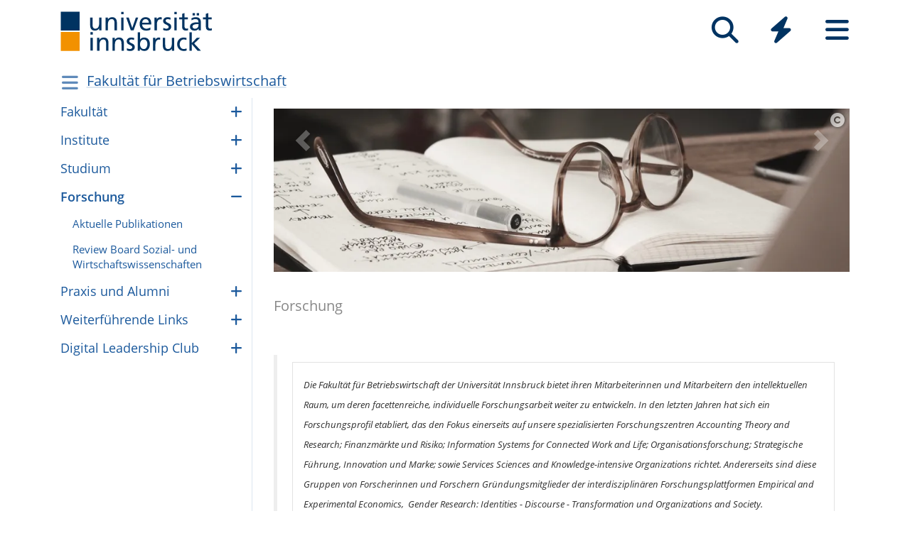

--- FILE ---
content_type: text/html; charset=utf-8
request_url: https://www.uibk.ac.at/de/betriebswirtschaft/research/
body_size: 9066
content:
<!DOCTYPE html>
<html lang="de"><head><title>Forschung – Universität Innsbruck</title><meta charset="utf-8"><meta http-equiv="X-UA-Compatible" content="IE=edge"><link rel="icon" href="/static/uniweb/images/icons/favicon.a28011f62af2.ico" type="image/x-icon" /><meta name="viewport" content="width=device-width, initial-scale=1.0">
	<meta name="description" content="None"/>
	<link rel="canonical" href="https://www.uibk.ac.at/de/betriebswirtschaft/research/"><link rel="alternate" hreflang="x-default" href="https://www.uibk.ac.at/de/betriebswirtschaft/research/"><link rel="alternate" hreflang="de" href="https://www.uibk.ac.at/de/betriebswirtschaft/research/"><link rel="alternate" hreflang="en" href="https://www.uibk.ac.at/en/faculty-of-business-and-management/research/"><meta name="dcterms.modified" content="2025-07-08"><meta name="dcterms.format" content="text/html"><meta name="dcterms.language" content="de"><meta name="twitter:card" content="summary_large_image" /><meta name="twitter:site" content="@uniinnsbruck" /><script type="module" src="/static/node_modules/@uniweb/components/dist/uniweb-components/uniweb-components.esm.307152d78860.js"></script>
	<link href="/static/uniweb/css/default.f54a5f8a0d77.css" rel="stylesheet" type="text/css"/>
<link href="/static/uniweb/css/print.af7e8dc14679.css" rel="stylesheet" type="text/css" media="print"/>
<link href="/static/uniweb/css/shariff.complete.ff4dbf0968b0.css" rel="stylesheet" type="text/css"/>
<link href="/static/utils/css/cactus.79d54b08cf09.css" rel="stylesheet" type="text/css"/>
<link href="/media/icon_fonts/vgph3hl7/fontello-c93a3b3f/css/fontello.css" rel="stylesheet" type="text/css" />

	

	

	<script>(function(){var _mtm=window._mtm=window._mtm||[];_mtm.push({'mtm.startTime':(new Date().getTime()),'event':'mtm.Start'});var d=document,g=d.createElement('script'),s=d.getElementsByTagName('script')[0];g.type='text/javascript';g.async=true;g.src='https://www.uibk.ac.at/pwk/js/container_htPnMFTX.js';s.parentNode.insertBefore(g,s);})()</script>
</head>

<body>
	
	
		
<header id="uibk-header-2024" class="uibk-header-default d-print-none">
	<div id="uibk-nav-canvas" class="w-100 d-flex flex-row align-items-start">
		<div class="container">
			<div class="row">
                <div class="col-12 d-flex flex-row justify-content-between align-items-center">
					
					<div id="uibk-nav-logo">
						<a href="https://www.uibk.ac.at/">
							<img src="/static/uniweb/images/logo-uibk.90f7ae9bbfac.svg" alt="Logo Universität Innsbruck" />
						</a>
					</div>
					
					
					
					<nav id="uibk-nav-prime" class="d-flex flex-row align-items-end" aria-label="Global" tabindex="0">
						

<button type="button" data-target="uibk-nav-search" data-focus="uibk-search-forms" class="position-relative uibk-nav-btn-open d-flex flex-column-reverse navbar-toggler btn btn-lg btn-supersized justify-content-end align-items-center uibk-mb-05" id="uibk-btn-nav-search" aria-label="Suche" tabindex="0"><span class="uibk-navi-text text-white position-absolute">Suche</span><i class="fa fa-search fa-fw fa-2x"></i></button><button type="button" data-target="uibk-nav-quicklinks" data-focus="uibk-nav-quicklinks-all" class="position-relative uibk-nav-btn-open d-flex flex-column-reverse navbar-toggler btn btn-lg btn-supersized justify-content-end align-items-center uibk-mb-05" id="uibk-btn-nav-quicklinks" aria-label="Quicklinks" tabindex="0"><span class="uibk-navi-text text-white position-absolute">Quicklinks</span><i class="fas fa-bolt fa-fw fa-2x"></i></button><button type="button" data-target="uibk-nav-fold-out" data-focus="uibk-nav-pages" class="position-relative uibk-nav-btn-open d-flex flex-column-reverse navbar-toggler btn btn-lg btn-supersized justify-content-center align-items-center uibk-mb-05" id="uibk-btn-nav-fold-out" aria-label="Seiten" tabindex="0"><span class="uibk-navi-text text-white position-absolute">Navigation</span><i class="fas fa-bars fa-fw fa-2x"></i></button>
					</nav>
				</div>
			</div>
		</div>
	</div>
	

<div id="uibk-nav-search" class="uibk-nav position-absolute d-none min-vh-100 w-100 flex-column justify-content-between" role="dialog" aria-modal="true" aria-label="Suche" tabindex="0"><div class="uibk-nav-col-2 container"><div id="uibk-search-forms" class="uibk-fold-out-span-2" tabindex="0"><form action="https://www.uibk.ac.at/search" method="get" role="search" aria-label="Webseiten"><h2 class="uibk-mt-0 text-white" tabindex="-1" id="nav-search-title">Webseitensuche</h2><label for="uibk-website-search" hidden="">Suchbegriff</label><div class="d-flex flex-row uibk-flex-search"><div class="form-group uibk-mb-1 w-100"><input name="q" id="uibk-website-search" type="search" maxlength="120" placeholder="Suchbegriff eingeben" class="form-control form-control-lg w-100" autocomplete="off" aria-autocomplete="list" aria-owns="uibk-website-search-suggestion" aria-expanded="false" aria-haspopup="listbox" aria-describedby="uibk-website-search-assistive" /><ul id="uibk-website-search-suggestion" tabindex="-1" aria-label="Suchvorschläge" aria-labelledby="uibk-website-search"></ul><span id="uibk-website-search-suggestion-alert" role="alert" class="sr-only">keine Suchvorschläge</span><span id="uibk-website-search-assistive" class="d-none">Wenn automatische Suchvorschläge verfügbar sind, verwenden Sie die Auf- und Abwärtspfeile zum Überprüfen und die Eingabetaste zum Auswählen. Benutzer von Touch-Geräten können durch Berührung oder mit Wischgesten suchen.</span></div><div class="form-group uibk-mb-1"><button type="submit" aria-label="Suchen" class="text-white bg-transparent border-0 m-0 p-0"><i class="fas fa-search"></i></button></div></div></form><form action="https://lfuonline.uibk.ac.at/public/people.search" method="get" role="search" aria-label="Personen"><h2 class="uibk-mt-0 text-white">Personensuche</h2><div class="d-flex flex-row"><div class="form-group"><input name="lname" type="search" maxlength="50" placeholder="Nachname" class="form-control form-control-lg w-100" aria-label="Nachname" /></div><div class="form-group"><input name="fname" type="search" maxlength="50" placeholder="Vorname" class="form-control form-control-lg w-100" aria-label="Vorname" /></div><div class="form-group"><button type="submit" aria-label="Suchen" class="text-white bg-transparent border-0 m-0 p-0"><i class="fas fa-search"></i></button></div></div></form></div></div><div class="container"><p class="uibk-nav-login-status" role="region" aria-label="Anmeldestatus"></p><a href="https://www.uibk.ac.at/intranet/">
        Login Mitarbeiter:innen
    </a></p><nav class="uibk-nav-language d-flex" aria-label="Sprache"><div class="uibk-mr-1"><strong>Deutsch</strong></div><div class="uibk-mr-1"><i class="fas fa-caret-right"></i>&nbsp;<a rel="alternate" type="text/html" hreflang="en" href="/en/faculty-of-business-and-management/research/" lang="en">English</a></div></nav></div><button type="button" class="uibk-nav-btn-close text-white bg-transparent position-absolute border-0" aria-label="Schließen"><i class="fas fa-window-close fa-2x"></i></button></div>
	

<div id="uibk-nav-quicklinks" class="uibk-nav position-absolute d-none min-vh-100 w-100 flex-column justify-content-between" role="dialog" aria-modal="true" aria-label="Quicklinks"><nav id="uibk-nav-quicklinks-all" class="uibk-nav-col-2 container" tabindex="0"><h2 class="uibk-mt-0 text-white" tabindex="-1">Quicklinks</h2><ul class="uibk-fold-out-span-2"><li><a href="https://accounts.uibk.ac.at/">Account Service</a></li><li><a href="https://www.uibk.ac.at/ecampus/">eCampus</a></li><li><a href="/de/universitaet/essen-am-campus/">Essen am Campus</a></li><li><a href="https://www.uibk.ac.at/fld/">Forschungsdokumentation</a></li><li><a href="https://www.uibk.ac.at/iup/verlagsverzeichnis/">IUP Verlagsverzeichnis</a></li><li><a href="https://www.uibk.ac.at/karriere/">Karriereportal</a></li><li><a href="https://lfuonline.uibk.ac.at/public/lfuonline.home">LFU:online</a></li><li><a href="/de/newsroom/lost-found-das-virtuelle-fundbuero/">Lost &amp; Found</a></li><li><a href="https://uibk.academic-whistleblower.at/">Meldesystem für Hinweisgeber:innen</a></li><li><a href="/de/rektorenteam/infrastruktur/sicherheitswesen/notfallnummern/notfallnummern/">Notfallnummern</a></li><li><a href="https://lms.uibk.ac.at/">OLAT</a></li><li><a href="https://presse.uibk.ac.at/">Presseportal</a></li><li><a href="https://www.uibk.ac.at/sprachenzentrum/">Sprachenzentrum</a></li><li><a href="/de/universitaet/standorte/">Standorte</a></li><li><a href="https://bibsearch.uibk.ac.at/">ULB-Literatursuche: BibSearch</a></li><li><a href="https://usi.uibk.ac.at/">USI-Anmeldung</a></li><li><a href="https://www.uibk.ac.at/events/">Veranstaltungskalender</a></li><li><a href="https://vis.uibk.ac.at/">VIS:online</a></li><li><a href="https://lfuonline.uibk.ac.at/public/lfuonline_lv.home">Vorlesungsverzeichnis</a></li><li><a href="https://exchange.uibk.ac.at/">Webmail für Bedienstete</a></li><li><a href="https://web-mail.uibk.ac.at/">Webmail für Studierende</a></li></ul></nav><div class="container"><p class="uibk-nav-login-status" role="region" aria-label="Anmeldestatus"></p><a href="https://www.uibk.ac.at/intranet/">
        Login Mitarbeiter:innen
    </a></p><nav class="uibk-nav-language d-flex" aria-label="Sprache"><div class="uibk-mr-1"><strong>Deutsch</strong></div><div class="uibk-mr-1"><i class="fas fa-caret-right"></i>&nbsp;<a rel="alternate" type="text/html" hreflang="en" href="/en/faculty-of-business-and-management/research/" lang="en">English</a></div></nav></div><button type="button" class="uibk-nav-btn-close text-white bg-transparent position-absolute border-0" aria-label="Schließen"><i class="fas fa-window-close fa-2x"></i></button></div>
	

<div id="uibk-nav-fold-out" class="uibk-nav position-absolute d-none min-vh-100 w-100 flex-column justify-content-between" role="dialog" aria-modal="true" aria-label="Seiten"><div id="uibk-fold-out-container" class="d-flex container"><nav class="uibk-fold-out-col-1" id="uibk-nav-pages" tabindex="0" aria-label="Kategorien"><ul class="d-flex flex-column"><li><button id="nav-studies" data-target="#nav-studies-l2" data-level-restore="false" type="button" aria-expanded="false" aria-controls="nav-studies-l2" tabindex="0">
				Studium
				</button></li><li><button id="nav-research" data-target="#nav-research-l2" data-level-restore="false" type="button" aria-expanded="false" aria-controls="nav-research-l2" tabindex="0">
				Forschung
				</button></li><li><button id="nav-connect" data-target="#nav-connect-l2" data-level-restore="false" type="button" aria-expanded="false" aria-controls="nav-connect-l2" tabindex="0">
				Netzwerk
				</button></li><li><button id="nav-about" data-target="#nav-about-l2" data-level-restore="false" type="button" aria-expanded="false" aria-controls="nav-about-l2" tabindex="0">
				Über uns
				</button></li></ul></nav><nav class="d-none uibk-fold-out-col-2" id="nav-studies-l2" role="region" aria-labelledby="nav-studies" tabindex="0"><ul><li><a href="/de/studium/">Auf einen Blick</a></li><li><a href="/de/studien/">Studienangebot</a></li><li><a href="/de/studium/beratung/">Studienberatung</a></li><li><a href="https://www.uibk.ac.at/studium/organisation/termine-und-fristen.html">Termine und Fristen</a></li><li><a href="https://www.uibk.ac.at/studium/anmeldung-zulassung/">Zulassung zum Studium</a></li><li><a href="https://www.uibk.ac.at/studium/organisation/">Studienorganisation</a></li><li><a href="https://www.uibk.ac.at/international/">International studieren</a></li><li><a href="/de/weiterbildung/">Weiterbildung</a></li><li><a href="/de/studium/frag-chatbot-leo/">Frag Chatbot Leo</a></li></ul></nav><nav class="d-none uibk-fold-out-col-2" id="nav-research-l2" role="region" aria-labelledby="nav-research" tabindex="0"><ul><li><a href="/de/forschung/">Forschung im Überblick</a></li><li><a href="/de/forschung/forschungsprofil/">Forschungsprofil</a></li><li><a href="/de/forschung/forschungsservices/">Forschungsservices</a></li><li><a href="/de/forschung/forschungsfoerderung/">Forschungsförderung</a></li><li><a href="/de/forschung/nachwuchs-karrierefoerderung/">Nachwuchs- und Karriereförderung</a></li><li><a href="/de/forschung/qualitaetssicherung/">Qualitätssicherung in der Forschung</a></li><li><a href="/de/forschung/forschungsinformation/">Forschungsinformation</a></li><li><a href="/de/fakultaeten/">Fakultäten und Institute</a></li></ul></nav><nav class="d-none uibk-fold-out-col-2" id="nav-connect-l2" role="region" aria-labelledby="nav-connect" tabindex="0"><ul><li><a href="https://www.uibk.ac.at/transferstelle/alumni/">Alumni</a></li><li><a href="/de/international/aurora/">AURORA</a></li><li><a href="/de/career-service/">Career-Service</a></li><li><a href="https://www.uibk.ac.at/international/europaregion/">EUREGIO</a></li><li><a href="/de/foerderkreis1669/">Förderkreis 1669</a></li><li><a href="https://www.uibk.ac.at/international/">International</a></li><li><a href="/de/stiftung/">Stiftung Universität Innsbruck</a></li><li><a href="/de/transferstelle/">Transferstelle</a></li></ul></nav><nav class="d-none uibk-fold-out-col-2" id="nav-about-l2" role="region" aria-labelledby="nav-about" tabindex="0"><ul><li><button id="nav-about-university-l2" data-target="#nav-about-university-l3" type="button" aria-expanded="false" aria-controls="nav-about-university-l3">
		Universität
		</button></li><li><button id="nav-about-governance-l2" data-target="#nav-about-governance-l3" type="button" aria-expanded="false" aria-controls="nav-about-governance-l3">
		Universitätsleitung
		</button></li><li><a href="/de/universitaet/organigramm/">Organigramm</a></li><li><a href="/de/fakultaeten/">Fakultäten</a></li><li><a href="/de/fakultaeten/institute/">Institute</a></li><li><a href="/de/newsroom/">Newsroom</a></li><li><a href="/de/karriere/">Karriere an der Uni</a></li><li><a href="/de/universitaet/standorte/">Standorte</a></li></ul></nav><nav class="uibk-collapse d-none uibk-fold-out-col-3" id="nav-about-university-l3" role="region" aria-labelledby="nav-about-university-l2" tabindex="0"><ul><li><a href="/de/universitaet/profil/">Die Leopold-Franzens-Universität Innsbruck</a></li><li><a href="/de/universitaet/profil/leitbild/">Leitbild</a></li><li><a href="/de/universitaet/profil/universitaetsleben/">Universitätsleben</a></li><li><a href="/de/universitaet/profil/geschichte/">Geschichte</a></li><li><a href="/de/350-jahre/">350 Jahre Uni Innsbruck</a></li><li><a href="/de/universitaet/profil/factsheets/">Zahlen und Fakten</a></li><li><a href="/de/universitaet/nachhaltigkeit/">Nachhaltigkeit</a></li><li><a href="https://www.uibk.ac.at/universitaet/diversitaet/">Diversitäts-Management</a></li><li><a href="/de/universitaet/digitalisierung/">Digitalisierung</a></li><li><a href="https://www.uibk.ac.at/international/">International</a></li></ul></nav><nav class="uibk-collapse d-none uibk-fold-out-col-3" id="nav-about-governance-l3" role="region" aria-labelledby="nav-about-governance-l2" tabindex="0"><ul><li><a href="/de/universitaetsrat/">Universitätsrat</a></li><li><a href="/de/rektorenteam/">RektorInnenteam</a></li><li><a href="https://www.uibk.ac.at/senat/">Senat</a></li><li><a href="/de/universitaet/leitung/entwicklungsplan/">Entwicklungsplan</a></li><li><a href="/de/universitaet/leitung/wissensbilanz/">Wissensbilanz</a></li></ul></nav><nav class="uibk-collapse d-none uibk-fold-out-col-3" id="nav-about-organisational-l3" role="region" aria-labelledby="nav-about-organisational-l2" tabindex="0"><ul><li><a href="https://www.uibk.ac.at/universitaet/organisation/organisation.html">Organisationseinheiten</a></li><li><a href="https://www.uibk.ac.at/universitaet/organisation/organigramm.html">Organigramm</a></li><li><a href="https://www.uibk.ac.at/zentraler-rechtsdienst/richtlinien-und-verordnungen-des-rektorats/organisationsrecht/">Organisationsplan</a></li><li><a href="https://www.uibk.ac.at/universitaet/verwaltung/">Dienstleistung und Verwaltung</a></li><li><a href="https://www.uibk.ac.at/universitaet/vertretung-und-beratung/">Vertretung und Beratung</a></li></ul></nav><nav id="uibk-nav-back" class="uibk-mt-15 d-none"><button id="btn-back" type="button" tabindex="0">
				zurück zur Übersicht
			</button></nav></div><div class="container"><p class="uibk-nav-login-status" role="region" aria-label="Anmeldestatus"></p><a href="https://www.uibk.ac.at/intranet/">
        Login Mitarbeiter:innen
    </a></p><nav class="uibk-nav-language d-flex" aria-label="Sprache"><div class="uibk-mr-1"><strong>Deutsch</strong></div><div class="uibk-mr-1"><i class="fas fa-caret-right"></i>&nbsp;<a rel="alternate" type="text/html" hreflang="en" href="/en/faculty-of-business-and-management/research/" lang="en">English</a></div></nav></div><button type="button" class="uibk-nav-btn-close text-white bg-transparent position-absolute border-0" aria-label="Schließen"><i class="fas fa-window-close fa-2x"></i></button></div>
</header>
	
	
		
			<div class="container" id="department-title-2024">
				<nav class="navbar p-0">
					<div class="department-nav d-flex flex-row-reverse justify-content-end align-items-center">
						<h1>
							<a href="/de/betriebswirtschaft/">Fakultät für Betriebswirtschaft</a>
						</h1>
						<div class="d-none d-lg-block navbar-toggler btn btn-supersized">
							<i class="fas fa-bars fa-fw"></i>
						</div>
						<button class="d-block d-lg-none navbar-toggler btn btn-supersized" id="uibk-departmentnav-btn-def" type="button" aria-controls="uibk-departmentnav-2024" aria-expanded="true" aria-label="Navigationsseiten öffnen">
							<i class="fas fa-bars fa-fw"></i>
						</button>
					</div>
				</nav>
			</div>
		
	
	
	<main class="uibk-default-page uibk-default-page-2024 uibk-department-betriebswirtschaft bg-white">
	
	
		<div class="container">
			<div class="row">
				<div class="col-12 col-lg-3 d-none d-lg-block" id="uibk-departmentnav-cnt">
					<ul class="uibk-department-dropdown-2024">
						
							

	
		
	

	
		
			<li class="nav-item">
				<a class="nav-link" href="/de/betriebswirtschaft/faculty/">Fakul­tät</a>
				<button class="btn-collapse collapsed" type="button" data-toggle="collapse" data-target="#mdcmsplugin_10843" aria-expanded="false" aria-controls="mdcmsplugin_10843"></button>
				<ul class="collapse" id="mdcmsplugin_10843">
					
					<li class="nav-item">
						<a class="nav-link" href="/de/betriebswirtschaft/faculty/faculty-portraits/">Faculty Por­traits</a>
					</li>
					
					<li class="nav-item">
						<a class="nav-link" href="/de/betriebswirtschaft/faculty/welcome/">Gruß­worte</a>
					</li>
					
					<li class="nav-item">
						<a class="nav-link" href="/de/betriebswirtschaft/faculty/mission-statement/">Mis­sion & Leit­bild Lehre</a>
					</li>
					
					<li class="nav-item">
						<a class="nav-link" href="/de/betriebswirtschaft/faculty/career/">Karriere</a>
					</li>
					
					<li class="nav-item">
						<a class="nav-link" href="/de/betriebswirtschaft/faculty/contacts/">Kontakte</a>
					</li>
					
					<li class="nav-item">
						<a class="nav-link" href="/de/betriebswirtschaft/faculty/location/">Lage und Anfahrt</a>
					</li>
					
				</ul>
			</li>
		
	

	
		
			<li class="nav-item">
				<a class="nav-link" href="/de/betriebswirtschaft/institute/">Insti­tute</a>
				<button class="btn-collapse collapsed" type="button" data-toggle="collapse" data-target="#mdcmsplugin_40440" aria-expanded="false" aria-controls="mdcmsplugin_40440"></button>
				<ul class="collapse" id="mdcmsplugin_40440">
					
					<li class="nav-item">
						<a class="nav-link" href="/de/betriebswirtschaft/institute/accounting-auditing/">Insti­tut für Rech­nungs­we­sen, Steu­er­lehre und Wirt­schafts­prü­fung</a>
					</li>
					
					<li class="nav-item">
						<a class="nav-link" href="/de/betriebswirtschaft/institute/ibf/">Insti­tut für Ban­ken und Finan­zen</a>
					</li>
					
					<li class="nav-item">
						<a class="nav-link" href="/de/betriebswirtschaft/institute/wipl/">Insti­tut für Wirt­schafts­in­for­ma­tik, Pro­duk­ti­ons­wirt­schaft und Logis­tik</a>
					</li>
					
					<li class="nav-item">
						<a class="nav-link" href="/de/betriebswirtschaft/institute/iol/">Insti­tut für Orga­ni­sa­tion und Ler­nen</a>
					</li>
					
					<li class="nav-item">
						<a class="nav-link" href="/de/betriebswirtschaft/institute/smt/">Insti­tut für Mana­ge­ment und Mar­ke­ting</a>
					</li>
					
				</ul>
			</li>
		
	

	
		
			<li class="nav-item">
				<a class="nav-link" href="/de/betriebswirtschaft/studies/">Studium</a>
				<button class="btn-collapse collapsed" type="button" data-toggle="collapse" data-target="#mdcmsplugin_10804" aria-expanded="false" aria-controls="mdcmsplugin_10804"></button>
				<ul class="collapse" id="mdcmsplugin_10804">
					
					<li class="nav-item">
						<a class="nav-link" href="/de/betriebswirtschaft/studies/umgang-mit-ki/">Umgang mit KI</a>
					</li>
					
					<li class="nav-item">
						<a class="nav-link" href="/de/betriebswirtschaft/studies/phd-of-management/">The new PhD of Mana­ge­ment</a>
					</li>
					
					<li class="nav-item">
						<a class="nav-link" href="/de/betriebswirtschaft/studies/information-for-enrolled-students/">Inskri­bierte Stu­die­rende</a>
					</li>
					
					<li class="nav-item">
						<a class="nav-link" href="/de/betriebswirtschaft/studies/auslandsstudium/">Auslandsstudium</a>
					</li>
					
					<li class="nav-item">
						<a class="nav-link" href="/de/betriebswirtschaft/studies/summer-schools/">Sum­mer & Win­ter Schools</a>
					</li>
					
					<li class="nav-item">
						<a class="nav-link" href="/de/betriebswirtschaft/studies/videos/">Videoreihe "Wert Ihres Studiums"</a>
					</li>
					
					<li class="nav-item">
						<a class="nav-link" href="/de/betriebswirtschaft/studies/wahlmodul-und-spezialisierung/">Wahlm­odule und Spe­zi­a­li­sie­run­gen</a>
					</li>
					
					<li class="nav-item">
						<a class="nav-link" href="/de/betriebswirtschaft/studies/gmat/">GMAT</a>
					</li>
					
				</ul>
			</li>
		
	

	
		
			<li class="nav-item active">
				<a class="nav-link" href="/de/betriebswirtschaft/research/">Forschung</a>
				<button class="btn-collapse" type="button" data-toggle="collapse" data-target="#mdcmsplugin_10806" aria-expanded="false" aria-controls="mdcmsplugin_10806"></button>
				<ul class="collapse show" id="mdcmsplugin_10806">
					
					<li class="nav-item">
						<a class="nav-link" href="/de/betriebswirtschaft/research/recent-publications/">Aktuelle Publikationen</a>
					</li>
					
					<li class="nav-item">
						<a class="nav-link" href="/de/betriebswirtschaft/research/review-board-sozial-und-wirtschaftswissenschaften/">Review Board Sozial- und Wirt­schafts­wis­sen­schaf­ten</a>
					</li>
					
				</ul>
			</li>
		
	

	
		
			<li class="nav-item">
				<a class="nav-link" href="/de/betriebswirtschaft/professionals/">Praxis und Alumni</a>
				<button class="btn-collapse collapsed" type="button" data-toggle="collapse" data-target="#mdcmsplugin_10808" aria-expanded="false" aria-controls="mdcmsplugin_10808"></button>
				<ul class="collapse" id="mdcmsplugin_10808">
					
					<li class="nav-item">
						<a class="nav-link" href="/de/betriebswirtschaft/professionals/staying-connected/">Stay­ing Connec­ted</a>
					</li>
					
					<li class="nav-item">
						<a class="nav-link" href="/de/betriebswirtschaft/professionals/digital-leadership-club/">Digi­tal Lea­der­ship Club</a>
					</li>
					
					<li class="nav-item">
						<a class="nav-link" href="/de/betriebswirtschaft/professionals/networks/">Netzwerke</a>
					</li>
					
				</ul>
			</li>
		
	

	
		
			<li class="nav-item">
				<a class="nav-link" href="/de/betriebswirtschaft/weiterfuhrende-links/">Wei­ter­füh­rende Links</a>
				<button class="btn-collapse collapsed" type="button" data-toggle="collapse" data-target="#mdcmsplugin_10950" aria-expanded="false" aria-controls="mdcmsplugin_10950"></button>
				<ul class="collapse" id="mdcmsplugin_10950">
					
					<li class="nav-item">
						<a class="nav-link" href="/de/betriebswirtschaft/weiterfuhrende-links/studies-admin-login/">Stu­dies Admin (lo­gin)</a>
					</li>
					
					<li class="nav-item">
						<a class="nav-link" href="/de/betriebswirtschaft/weiterfuhrende-links/dates-forms-login/">Dates & Forms (lo­gin)</a>
					</li>
					
					<li class="nav-item">
						<a class="nav-link" href="/de/betriebswirtschaft/weiterfuhrende-links/space/">SPACE</a>
					</li>
					
				</ul>
			</li>
		
	

	
		
			<li class="nav-item">
				<a class="nav-link" href="/de/betriebswirtschaft/dlc/">Digital Leadership Club</a>
				<button class="btn-collapse collapsed" type="button" data-toggle="collapse" data-target="#mdcmsplugin_10963" aria-expanded="false" aria-controls="mdcmsplugin_10963"></button>
				<ul class="collapse" id="mdcmsplugin_10963">
					
					<li class="nav-item">
						<a class="nav-link" href="/de/betriebswirtschaft/dlc/stimmen-unserer-mitglieder/">Stim­men unse­rer Mit­glie­der</a>
					</li>
					
					<li class="nav-item">
						<a class="nav-link" href="/de/betriebswirtschaft/dlc/mitgliedsunternehmen-uibk-digital-leadership-club/">Mit­glieds­un­ter­neh­men</a>
					</li>
					
					<li class="nav-item">
						<a class="nav-link" href="/de/betriebswirtschaft/dlc/themenschwerpunkte/">The­menschwer­punkte</a>
					</li>
					
					<li class="nav-item">
						<a class="nav-link" href="/de/betriebswirtschaft/dlc/bewerbungen/">Bewer­bun­gen</a>
					</li>
					
					<li class="nav-item">
						<a class="nav-link" href="/de/betriebswirtschaft/dlc/praktika-bei-mitgliedern/">Prak­tika bei Mit­glie­dern</a>
					</li>
					
				</ul>
			</li>
		
	


						
					</ul>
				</div>
				<div class="col-12 col-lg-9">
		
					<div class="uibk-main-content">
		
<div id="cmsplugin_12606025" class="carousel uibk-aspect-panorama slide" style="overflow: hidden;" data-interval="false" data-ride="carousel" data-wrap="false" data-touch="false"><div class="carousel-inner" role="listbox"><div class="carousel-item  active"><figure id="uibk-figure-12606026" class="w-100 "><picture><source media="(max-resolution: 1.5dppx) and (min-width: 992px) and (max-width: 1199.98px)" srcset="/media/filer_public_thumbnails/filer_public/73/e2/73e2ba8d-cc23-4644-8a2f-b8c8585cb0d7/dimmock_dan_glasses.png__900x256_crop_subsampling-2_upscale.png.webp" type="image/webp" /><source media="(min-resolution: 1.5dppx) and (min-width: 992px) and (max-width: 1199.98px)" srcset="/media/filer_public_thumbnails/filer_public/73/e2/73e2ba8d-cc23-4644-8a2f-b8c8585cb0d7/dimmock_dan_glasses.png__1800x512_crop_subsampling-2_upscale.png.webp" type="image/webp" /><source media="(-webkit-max-device-pixel-ratio: 1.5) and (min-width: 992px) and (max-width: 1199.98px)" srcset="/media/filer_public_thumbnails/filer_public/73/e2/73e2ba8d-cc23-4644-8a2f-b8c8585cb0d7/dimmock_dan_glasses.png__900x256_crop_subsampling-2_upscale.png" type="image/png" /><source media="(-webkit-min-device-pixel-ratio: 1.5) and (min-width: 992px) and (max-width: 1199.98px)" srcset="/media/filer_public_thumbnails/filer_public/73/e2/73e2ba8d-cc23-4644-8a2f-b8c8585cb0d7/dimmock_dan_glasses.png__1800x512_crop_subsampling-2_upscale.png" type="image/png" /><source media="(max-resolution: 1.5dppx) and (max-width: 991.98px)" srcset="/media/filer_public_thumbnails/filer_public/73/e2/73e2ba8d-cc23-4644-8a2f-b8c8585cb0d7/dimmock_dan_glasses.png__992x283_crop_subsampling-2_upscale.png.webp" type="image/webp" /><source media="(min-resolution: 1.5dppx) and (max-width: 991.98px)" srcset="/media/filer_public_thumbnails/filer_public/73/e2/73e2ba8d-cc23-4644-8a2f-b8c8585cb0d7/dimmock_dan_glasses.png__1984x566_crop_subsampling-2_upscale.png.webp" type="image/webp" /><source media="(-webkit-max-device-pixel-ratio: 1.5) and (max-width: 991.98px)" srcset="/media/filer_public_thumbnails/filer_public/73/e2/73e2ba8d-cc23-4644-8a2f-b8c8585cb0d7/dimmock_dan_glasses.png__992x283_crop_subsampling-2_upscale.png" type="image/png" /><source media="(-webkit-min-device-pixel-ratio: 1.5) and (max-width: 991.98px)" srcset="/media/filer_public_thumbnails/filer_public/73/e2/73e2ba8d-cc23-4644-8a2f-b8c8585cb0d7/dimmock_dan_glasses.png__1984x566_crop_subsampling-2_upscale.png" type="image/png" /><source media="(max-resolution: 1.5dppx) and (min-width: 1200px)" srcset="/media/filer_public_thumbnails/filer_public/73/e2/73e2ba8d-cc23-4644-8a2f-b8c8585cb0d7/dimmock_dan_glasses.png__975x278_crop_subsampling-2_upscale.png.webp" type="image/webp" /><source media="(min-resolution: 1.5dppx) and (min-width: 1200px)" srcset="/media/filer_public_thumbnails/filer_public/73/e2/73e2ba8d-cc23-4644-8a2f-b8c8585cb0d7/dimmock_dan_glasses.png__1950x556_crop_subsampling-2_upscale.png.webp" type="image/webp" /><source media="(-webkit-max-device-pixel-ratio: 1.5) and (min-width: 1200px)" srcset="/media/filer_public_thumbnails/filer_public/73/e2/73e2ba8d-cc23-4644-8a2f-b8c8585cb0d7/dimmock_dan_glasses.png__975x278_crop_subsampling-2_upscale.png" type="image/png" /><source media="(-webkit-min-device-pixel-ratio: 1.5) and (min-width: 1200px)" srcset="/media/filer_public_thumbnails/filer_public/73/e2/73e2ba8d-cc23-4644-8a2f-b8c8585cb0d7/dimmock_dan_glasses.png__1950x556_crop_subsampling-2_upscale.png" type="image/png" /><img src="/media/filer_public_thumbnails/filer_public/73/e2/73e2ba8d-cc23-4644-8a2f-b8c8585cb0d7/dimmock_dan_glasses.png__576x164_crop_subsampling-2_upscale.png" loading="lazy"  title="For­schung" alt="glasses" /></picture><a href="#uibk-copyright-0" class="uibk-copyright"><i class="fa fa-copyright"></i></a></figure><div class="carousel-caption uibk-carousel-caption-below"><h2>For­schung</h2></div></div><div class="carousel-item "><figure id="uibk-figure-12606027" class="w-100 "><picture><source media="(max-resolution: 1.5dppx) and (min-width: 992px) and (max-width: 1199.98px)" srcset="/media/filer_public_thumbnails/filer_public/4e/c0/4ec02a31-9bb8-43cd-883b-424cbf8d8906/alexandre-van-thuan-mr9fouttlgy-unsplash.jpg__900x256_q85_crop_subsampling-2_upscale.jpg.webp" type="image/webp" /><source media="(min-resolution: 1.5dppx) and (min-width: 992px) and (max-width: 1199.98px)" srcset="/media/filer_public_thumbnails/filer_public/4e/c0/4ec02a31-9bb8-43cd-883b-424cbf8d8906/alexandre-van-thuan-mr9fouttlgy-unsplash.jpg__1800x512_q85_crop_subsampling-2_upscale.jpg.webp" type="image/webp" /><source media="(-webkit-max-device-pixel-ratio: 1.5) and (min-width: 992px) and (max-width: 1199.98px)" srcset="/media/filer_public_thumbnails/filer_public/4e/c0/4ec02a31-9bb8-43cd-883b-424cbf8d8906/alexandre-van-thuan-mr9fouttlgy-unsplash.jpg__900x256_q85_crop_subsampling-2_upscale.jpg" type="image/jpeg" /><source media="(-webkit-min-device-pixel-ratio: 1.5) and (min-width: 992px) and (max-width: 1199.98px)" srcset="/media/filer_public_thumbnails/filer_public/4e/c0/4ec02a31-9bb8-43cd-883b-424cbf8d8906/alexandre-van-thuan-mr9fouttlgy-unsplash.jpg__1800x512_q85_crop_subsampling-2_upscale.jpg" type="image/jpeg" /><source media="(max-resolution: 1.5dppx) and (max-width: 991.98px)" srcset="/media/filer_public_thumbnails/filer_public/4e/c0/4ec02a31-9bb8-43cd-883b-424cbf8d8906/alexandre-van-thuan-mr9fouttlgy-unsplash.jpg__992x283_q85_crop_subsampling-2_upscale.jpg.webp" type="image/webp" /><source media="(min-resolution: 1.5dppx) and (max-width: 991.98px)" srcset="/media/filer_public_thumbnails/filer_public/4e/c0/4ec02a31-9bb8-43cd-883b-424cbf8d8906/alexandre-van-thuan-mr9fouttlgy-unsplash.jpg__1984x566_q85_crop_subsampling-2_upscale.jpg.webp" type="image/webp" /><source media="(-webkit-max-device-pixel-ratio: 1.5) and (max-width: 991.98px)" srcset="/media/filer_public_thumbnails/filer_public/4e/c0/4ec02a31-9bb8-43cd-883b-424cbf8d8906/alexandre-van-thuan-mr9fouttlgy-unsplash.jpg__992x283_q85_crop_subsampling-2_upscale.jpg" type="image/jpeg" /><source media="(-webkit-min-device-pixel-ratio: 1.5) and (max-width: 991.98px)" srcset="/media/filer_public_thumbnails/filer_public/4e/c0/4ec02a31-9bb8-43cd-883b-424cbf8d8906/alexandre-van-thuan-mr9fouttlgy-unsplash.jpg__1984x566_q85_crop_subsampling-2_upscale.jpg" type="image/jpeg" /><source media="(max-resolution: 1.5dppx) and (min-width: 1200px)" srcset="/media/filer_public_thumbnails/filer_public/4e/c0/4ec02a31-9bb8-43cd-883b-424cbf8d8906/alexandre-van-thuan-mr9fouttlgy-unsplash.jpg__975x278_q85_crop_subsampling-2_upscale.jpg.webp" type="image/webp" /><source media="(min-resolution: 1.5dppx) and (min-width: 1200px)" srcset="/media/filer_public_thumbnails/filer_public/4e/c0/4ec02a31-9bb8-43cd-883b-424cbf8d8906/alexandre-van-thuan-mr9fouttlgy-unsplash.jpg__1950x556_q85_crop_subsampling-2_upscale.jpg.webp" type="image/webp" /><source media="(-webkit-max-device-pixel-ratio: 1.5) and (min-width: 1200px)" srcset="/media/filer_public_thumbnails/filer_public/4e/c0/4ec02a31-9bb8-43cd-883b-424cbf8d8906/alexandre-van-thuan-mr9fouttlgy-unsplash.jpg__975x278_q85_crop_subsampling-2_upscale.jpg" type="image/jpeg" /><source media="(-webkit-min-device-pixel-ratio: 1.5) and (min-width: 1200px)" srcset="/media/filer_public_thumbnails/filer_public/4e/c0/4ec02a31-9bb8-43cd-883b-424cbf8d8906/alexandre-van-thuan-mr9fouttlgy-unsplash.jpg__1950x556_q85_crop_subsampling-2_upscale.jpg" type="image/jpeg" /><img src="/media/filer_public_thumbnails/filer_public/4e/c0/4ec02a31-9bb8-43cd-883b-424cbf8d8906/alexandre-van-thuan-mr9fouttlgy-unsplash.jpg__576x164_q85_crop_subsampling-2_upscale.jpg" loading="lazy"  title="For­schung" alt="bücher" /></picture><a href="#uibk-copyright-1" class="uibk-copyright"><i class="fa fa-copyright"></i></a></figure><div class="carousel-caption uibk-carousel-caption-below"><h2>For­schung</h2></div></div><div class="carousel-item "><figure id="uibk-figure-12606028" class="w-100 "><picture><source media="(max-resolution: 1.5dppx) and (min-width: 992px) and (max-width: 1199.98px)" srcset="/media/filer_public_thumbnails/filer_public/01/6b/016ba5ed-9d4e-46d3-a7ce-d6508c46bffc/clark-van-der-beken-iqebzm8f-m4-unsplash.jpg__900x256_q85_crop_subsampling-2_upscale.jpg.webp" type="image/webp" /><source media="(min-resolution: 1.5dppx) and (min-width: 992px) and (max-width: 1199.98px)" srcset="/media/filer_public_thumbnails/filer_public/01/6b/016ba5ed-9d4e-46d3-a7ce-d6508c46bffc/clark-van-der-beken-iqebzm8f-m4-unsplash.jpg__1800x512_q85_crop_subsampling-2_upscale.jpg.webp" type="image/webp" /><source media="(-webkit-max-device-pixel-ratio: 1.5) and (min-width: 992px) and (max-width: 1199.98px)" srcset="/media/filer_public_thumbnails/filer_public/01/6b/016ba5ed-9d4e-46d3-a7ce-d6508c46bffc/clark-van-der-beken-iqebzm8f-m4-unsplash.jpg__900x256_q85_crop_subsampling-2_upscale.jpg" type="image/jpeg" /><source media="(-webkit-min-device-pixel-ratio: 1.5) and (min-width: 992px) and (max-width: 1199.98px)" srcset="/media/filer_public_thumbnails/filer_public/01/6b/016ba5ed-9d4e-46d3-a7ce-d6508c46bffc/clark-van-der-beken-iqebzm8f-m4-unsplash.jpg__1800x512_q85_crop_subsampling-2_upscale.jpg" type="image/jpeg" /><source media="(max-resolution: 1.5dppx) and (max-width: 991.98px)" srcset="/media/filer_public_thumbnails/filer_public/01/6b/016ba5ed-9d4e-46d3-a7ce-d6508c46bffc/clark-van-der-beken-iqebzm8f-m4-unsplash.jpg__992x283_q85_crop_subsampling-2_upscale.jpg.webp" type="image/webp" /><source media="(min-resolution: 1.5dppx) and (max-width: 991.98px)" srcset="/media/filer_public_thumbnails/filer_public/01/6b/016ba5ed-9d4e-46d3-a7ce-d6508c46bffc/clark-van-der-beken-iqebzm8f-m4-unsplash.jpg__1984x566_q85_crop_subsampling-2_upscale.jpg.webp" type="image/webp" /><source media="(-webkit-max-device-pixel-ratio: 1.5) and (max-width: 991.98px)" srcset="/media/filer_public_thumbnails/filer_public/01/6b/016ba5ed-9d4e-46d3-a7ce-d6508c46bffc/clark-van-der-beken-iqebzm8f-m4-unsplash.jpg__992x283_q85_crop_subsampling-2_upscale.jpg" type="image/jpeg" /><source media="(-webkit-min-device-pixel-ratio: 1.5) and (max-width: 991.98px)" srcset="/media/filer_public_thumbnails/filer_public/01/6b/016ba5ed-9d4e-46d3-a7ce-d6508c46bffc/clark-van-der-beken-iqebzm8f-m4-unsplash.jpg__1984x566_q85_crop_subsampling-2_upscale.jpg" type="image/jpeg" /><source media="(max-resolution: 1.5dppx) and (min-width: 1200px)" srcset="/media/filer_public_thumbnails/filer_public/01/6b/016ba5ed-9d4e-46d3-a7ce-d6508c46bffc/clark-van-der-beken-iqebzm8f-m4-unsplash.jpg__975x278_q85_crop_subsampling-2_upscale.jpg.webp" type="image/webp" /><source media="(min-resolution: 1.5dppx) and (min-width: 1200px)" srcset="/media/filer_public_thumbnails/filer_public/01/6b/016ba5ed-9d4e-46d3-a7ce-d6508c46bffc/clark-van-der-beken-iqebzm8f-m4-unsplash.jpg__1950x556_q85_crop_subsampling-2_upscale.jpg.webp" type="image/webp" /><source media="(-webkit-max-device-pixel-ratio: 1.5) and (min-width: 1200px)" srcset="/media/filer_public_thumbnails/filer_public/01/6b/016ba5ed-9d4e-46d3-a7ce-d6508c46bffc/clark-van-der-beken-iqebzm8f-m4-unsplash.jpg__975x278_q85_crop_subsampling-2_upscale.jpg" type="image/jpeg" /><source media="(-webkit-min-device-pixel-ratio: 1.5) and (min-width: 1200px)" srcset="/media/filer_public_thumbnails/filer_public/01/6b/016ba5ed-9d4e-46d3-a7ce-d6508c46bffc/clark-van-der-beken-iqebzm8f-m4-unsplash.jpg__1950x556_q85_crop_subsampling-2_upscale.jpg" type="image/jpeg" /><img src="/media/filer_public_thumbnails/filer_public/01/6b/016ba5ed-9d4e-46d3-a7ce-d6508c46bffc/clark-van-der-beken-iqebzm8f-m4-unsplash.jpg__576x164_q85_crop_subsampling-2_upscale.jpg" loading="lazy"  title="For­schung" alt="schichten" /></picture><a href="#uibk-copyright-2" class="uibk-copyright"><i class="fa fa-copyright"></i></a></figure><div class="carousel-caption uibk-carousel-caption-below"><h2>For­schung</h2></div></div><div class="carousel-item "><figure id="uibk-figure-12606029" class="w-100 "><picture><source media="(max-resolution: 1.5dppx) and (min-width: 992px) and (max-width: 1199.98px)" srcset="/media/filer_public_thumbnails/filer_public/58/73/587359d9-8c86-4d25-9456-a3462cbcbe3a/pexels-wallace-chuck-3728085.jpg__900x256_q85_crop_subject_location-2071%2C2318_subsampling-2_upscale.jpg.webp" type="image/webp" /><source media="(min-resolution: 1.5dppx) and (min-width: 992px) and (max-width: 1199.98px)" srcset="/media/filer_public_thumbnails/filer_public/58/73/587359d9-8c86-4d25-9456-a3462cbcbe3a/pexels-wallace-chuck-3728085.jpg__1800x512_q85_crop_subject_location-2071%2C2318_subsampling-2_upscale.jpg.webp" type="image/webp" /><source media="(-webkit-max-device-pixel-ratio: 1.5) and (min-width: 992px) and (max-width: 1199.98px)" srcset="/media/filer_public_thumbnails/filer_public/58/73/587359d9-8c86-4d25-9456-a3462cbcbe3a/pexels-wallace-chuck-3728085.jpg__900x256_q85_crop_subject_location-2071%2C2318_subsampling-2_upscale.jpg" type="image/jpeg" /><source media="(-webkit-min-device-pixel-ratio: 1.5) and (min-width: 992px) and (max-width: 1199.98px)" srcset="/media/filer_public_thumbnails/filer_public/58/73/587359d9-8c86-4d25-9456-a3462cbcbe3a/pexels-wallace-chuck-3728085.jpg__1800x512_q85_crop_subject_location-2071%2C2318_subsampling-2_upscale.jpg" type="image/jpeg" /><source media="(max-resolution: 1.5dppx) and (max-width: 991.98px)" srcset="/media/filer_public_thumbnails/filer_public/58/73/587359d9-8c86-4d25-9456-a3462cbcbe3a/pexels-wallace-chuck-3728085.jpg__992x283_q85_crop_subject_location-2071%2C2318_subsampling-2_upscale.jpg.webp" type="image/webp" /><source media="(min-resolution: 1.5dppx) and (max-width: 991.98px)" srcset="/media/filer_public_thumbnails/filer_public/58/73/587359d9-8c86-4d25-9456-a3462cbcbe3a/pexels-wallace-chuck-3728085.jpg__1984x566_q85_crop_subject_location-2071%2C2318_subsampling-2_upscale.jpg.webp" type="image/webp" /><source media="(-webkit-max-device-pixel-ratio: 1.5) and (max-width: 991.98px)" srcset="/media/filer_public_thumbnails/filer_public/58/73/587359d9-8c86-4d25-9456-a3462cbcbe3a/pexels-wallace-chuck-3728085.jpg__992x283_q85_crop_subject_location-2071%2C2318_subsampling-2_upscale.jpg" type="image/jpeg" /><source media="(-webkit-min-device-pixel-ratio: 1.5) and (max-width: 991.98px)" srcset="/media/filer_public_thumbnails/filer_public/58/73/587359d9-8c86-4d25-9456-a3462cbcbe3a/pexels-wallace-chuck-3728085.jpg__1984x566_q85_crop_subject_location-2071%2C2318_subsampling-2_upscale.jpg" type="image/jpeg" /><source media="(max-resolution: 1.5dppx) and (min-width: 1200px)" srcset="/media/filer_public_thumbnails/filer_public/58/73/587359d9-8c86-4d25-9456-a3462cbcbe3a/pexels-wallace-chuck-3728085.jpg__975x278_q85_crop_subject_location-2071%2C2318_subsampling-2_upscale.jpg.webp" type="image/webp" /><source media="(min-resolution: 1.5dppx) and (min-width: 1200px)" srcset="/media/filer_public_thumbnails/filer_public/58/73/587359d9-8c86-4d25-9456-a3462cbcbe3a/pexels-wallace-chuck-3728085.jpg__1950x556_q85_crop_subject_location-2071%2C2318_subsampling-2_upscale.jpg.webp" type="image/webp" /><source media="(-webkit-max-device-pixel-ratio: 1.5) and (min-width: 1200px)" srcset="/media/filer_public_thumbnails/filer_public/58/73/587359d9-8c86-4d25-9456-a3462cbcbe3a/pexels-wallace-chuck-3728085.jpg__975x278_q85_crop_subject_location-2071%2C2318_subsampling-2_upscale.jpg" type="image/jpeg" /><source media="(-webkit-min-device-pixel-ratio: 1.5) and (min-width: 1200px)" srcset="/media/filer_public_thumbnails/filer_public/58/73/587359d9-8c86-4d25-9456-a3462cbcbe3a/pexels-wallace-chuck-3728085.jpg__1950x556_q85_crop_subject_location-2071%2C2318_subsampling-2_upscale.jpg" type="image/jpeg" /><img src="/media/filer_public_thumbnails/filer_public/58/73/587359d9-8c86-4d25-9456-a3462cbcbe3a/pexels-wallace-chuck-3728085.jpg__576x164_q85_crop_subject_location-2071%2C2318_subsampling-2_upscale.jpg" loading="lazy"  title="For­schung" alt="lernen" /></picture><a href="#uibk-copyright-3" class="uibk-copyright"><i class="fa fa-copyright"></i></a></figure><div class="carousel-caption uibk-carousel-caption-below"><h2>For­schung</h2></div></div></div><a class="carousel-control-prev" href="#cmsplugin_12606025" role="button" data-aspect-ratio="0.285"><span class="carousel-control-prev-icon" aria-hidden="true"></span></a><a class="carousel-control-next" href="#cmsplugin_12606025" role="button" data-aspect-ratio="0.285"><span class="carousel-control-next-icon" aria-hidden="true"></span></a></div>
<blockquote>
<p class="border-black"><em><span class="small">Die Fakultät für Betriebswirtschaft der Universität Innsbruck bietet ihren Mitarbeiterinnen und Mitarbeitern den intellektuellen Raum, um deren facettenreiche, individuelle Forschungsarbeit weiter zu entwickeln. In den letzten Jahren hat sich ein Forschungsprofil etabliert, das den Fokus einerseits auf unsere spezialisierten Forschungszentren Accounting Theory and Research; Finanzmärkte und Risiko; Information Systems for Connected Work and Life; Organisationsforschung; Strategische Führung, Innovation und Marke; sowie Services Sciences and Knowledge-intensive Organizations richtet. Andererseits sind diese Gruppen von Forscherinnen und Forschern Gründungsmitglieder der interdisziplinären Forschungsplattformen Empirical and Experimental Economics,  Gender Research: Identities - Discourse - Transformation und Organizations and Society.</span></em></p>
</blockquote><p> </p>

<p> </p>

<h2><span class="blue">Forschungsplattformen</span></h2><hr class="uibk-rule" />
<div class="row"><div class="col-12 col-md-4"><div class="card uibk-grey-border"><picture><source media="(min-width: 992px) and (max-width: 1199.98px) and (max-resolution: 1.5dppx)" srcset="/media/filer_public_thumbnails/filer_public/3c/fe/3cfe99cb-9590-4ec6-8c85-9fb2949f1e7d/pexels-cottonbro-studio-4659806.jpg__300x180_q85_crop_subsampling-2.jpg.webp" type="image/webp" /><source media="(min-width: 992px) and (max-width: 1199.98px) and (min-resolution: 1.5dppx)" srcset="/media/filer_public_thumbnails/filer_public/3c/fe/3cfe99cb-9590-4ec6-8c85-9fb2949f1e7d/pexels-cottonbro-studio-4659806.jpg__600x360_q85_crop_subsampling-2.jpg.webp" type="image/webp" /><source media="(min-width: 768px) and (max-width: 991.98px) and (max-resolution: 1.5dppx)" srcset="/media/filer_public_thumbnails/filer_public/3c/fe/3cfe99cb-9590-4ec6-8c85-9fb2949f1e7d/pexels-cottonbro-studio-4659806.jpg__331x199_q85_crop_subsampling-2.jpg.webp" type="image/webp" /><source media="(min-width: 768px) and (max-width: 991.98px) and (min-resolution: 1.5dppx)" srcset="/media/filer_public_thumbnails/filer_public/3c/fe/3cfe99cb-9590-4ec6-8c85-9fb2949f1e7d/pexels-cottonbro-studio-4659806.jpg__662x398_q85_crop_subsampling-2.jpg.webp" type="image/webp" /><source media="(min-width: 576px) and (max-width: 767.98px) and (max-resolution: 1.5dppx)" srcset="/media/filer_public_thumbnails/filer_public/3c/fe/3cfe99cb-9590-4ec6-8c85-9fb2949f1e7d/pexels-cottonbro-studio-4659806.jpg__768x461_q85_crop_subsampling-2.jpg.webp" type="image/webp" /><source media="(min-width: 576px) and (max-width: 767.98px) and (min-resolution: 1.5dppx)" srcset="/media/filer_public_thumbnails/filer_public/3c/fe/3cfe99cb-9590-4ec6-8c85-9fb2949f1e7d/pexels-cottonbro-studio-4659806.jpg__1536x922_q85_crop_subsampling-2.jpg.webp" type="image/webp" /><source media="(min-width: 1200px) and (max-resolution: 1.5dppx)" srcset="/media/filer_public_thumbnails/filer_public/3c/fe/3cfe99cb-9590-4ec6-8c85-9fb2949f1e7d/pexels-cottonbro-studio-4659806.jpg__325x195_q85_crop_subsampling-2.jpg.webp" type="image/webp" /><source media="(min-width: 1200px) and (min-resolution: 1.5dppx)" srcset="/media/filer_public_thumbnails/filer_public/3c/fe/3cfe99cb-9590-4ec6-8c85-9fb2949f1e7d/pexels-cottonbro-studio-4659806.jpg__650x390_q85_crop_subsampling-2.jpg.webp" type="image/webp" /><source media="(max-width: 575.98px) and (max-resolution: 1.5dppx)" srcset="/media/filer_public_thumbnails/filer_public/3c/fe/3cfe99cb-9590-4ec6-8c85-9fb2949f1e7d/pexels-cottonbro-studio-4659806.jpg__576x346_q85_crop_subsampling-2.jpg.webp" type="image/webp" /><source media="(max-width: 575.98px) and (min-resolution: 1.5dppx)" srcset="/media/filer_public_thumbnails/filer_public/3c/fe/3cfe99cb-9590-4ec6-8c85-9fb2949f1e7d/pexels-cottonbro-studio-4659806.jpg__1152x692_q85_crop_subsampling-2.jpg.webp" type="image/webp" /><img src="/media/filer_public_thumbnails/filer_public/3c/fe/3cfe99cb-9590-4ec6-8c85-9fb2949f1e7d/pexels-cottonbro-studio-4659806.jpg__576x346_q85_crop_subsampling-2_upscale.jpg" class="card-img-top" alt="hände" loading="lazy"/></picture><a href="#uibk-copyright-4" class="uibk-copyright"><i class="fa fa-copyright"></i></a><div class="card-body"><h2 class="card-title"><a href="/de/epos/" class="stretched-link">EPoS „Economy, Poli­tics & Society“ Inter­dis­zi­pli­nä­rer Schwer­punkt</a></h2></div><div class="card-footer d-flex align-items-start justify-content-start"></div></div></div><div class="col-12 col-md-4"><div class="card uibk-grey-border"><picture><source media="(min-width: 992px) and (max-width: 1199.98px) and (max-resolution: 1.5dppx)" srcset="/media/filer_public_thumbnails/filer_public/ad/53/ad53f23f-1d6a-4e8e-8a62-c5b8cfc37d23/pexels-dobromir-hristov-3845162.jpg__300x180_q85_crop_subsampling-2.jpg.webp" type="image/webp" /><source media="(min-width: 992px) and (max-width: 1199.98px) and (min-resolution: 1.5dppx)" srcset="/media/filer_public_thumbnails/filer_public/ad/53/ad53f23f-1d6a-4e8e-8a62-c5b8cfc37d23/pexels-dobromir-hristov-3845162.jpg__600x360_q85_crop_subsampling-2.jpg.webp" type="image/webp" /><source media="(min-width: 768px) and (max-width: 991.98px) and (max-resolution: 1.5dppx)" srcset="/media/filer_public_thumbnails/filer_public/ad/53/ad53f23f-1d6a-4e8e-8a62-c5b8cfc37d23/pexels-dobromir-hristov-3845162.jpg__331x199_q85_crop_subsampling-2.jpg.webp" type="image/webp" /><source media="(min-width: 768px) and (max-width: 991.98px) and (min-resolution: 1.5dppx)" srcset="/media/filer_public_thumbnails/filer_public/ad/53/ad53f23f-1d6a-4e8e-8a62-c5b8cfc37d23/pexels-dobromir-hristov-3845162.jpg__662x398_q85_crop_subsampling-2.jpg.webp" type="image/webp" /><source media="(min-width: 576px) and (max-width: 767.98px) and (max-resolution: 1.5dppx)" srcset="/media/filer_public_thumbnails/filer_public/ad/53/ad53f23f-1d6a-4e8e-8a62-c5b8cfc37d23/pexels-dobromir-hristov-3845162.jpg__768x461_q85_crop_subsampling-2.jpg.webp" type="image/webp" /><source media="(min-width: 576px) and (max-width: 767.98px) and (min-resolution: 1.5dppx)" srcset="/media/filer_public_thumbnails/filer_public/ad/53/ad53f23f-1d6a-4e8e-8a62-c5b8cfc37d23/pexels-dobromir-hristov-3845162.jpg__1536x922_q85_crop_subsampling-2.jpg.webp" type="image/webp" /><source media="(min-width: 1200px) and (max-resolution: 1.5dppx)" srcset="/media/filer_public_thumbnails/filer_public/ad/53/ad53f23f-1d6a-4e8e-8a62-c5b8cfc37d23/pexels-dobromir-hristov-3845162.jpg__325x195_q85_crop_subsampling-2.jpg.webp" type="image/webp" /><source media="(min-width: 1200px) and (min-resolution: 1.5dppx)" srcset="/media/filer_public_thumbnails/filer_public/ad/53/ad53f23f-1d6a-4e8e-8a62-c5b8cfc37d23/pexels-dobromir-hristov-3845162.jpg__650x390_q85_crop_subsampling-2.jpg.webp" type="image/webp" /><source media="(max-width: 575.98px) and (max-resolution: 1.5dppx)" srcset="/media/filer_public_thumbnails/filer_public/ad/53/ad53f23f-1d6a-4e8e-8a62-c5b8cfc37d23/pexels-dobromir-hristov-3845162.jpg__576x346_q85_crop_subsampling-2.jpg.webp" type="image/webp" /><source media="(max-width: 575.98px) and (min-resolution: 1.5dppx)" srcset="/media/filer_public_thumbnails/filer_public/ad/53/ad53f23f-1d6a-4e8e-8a62-c5b8cfc37d23/pexels-dobromir-hristov-3845162.jpg__1152x692_q85_crop_subsampling-2.jpg.webp" type="image/webp" /><img src="/media/filer_public_thumbnails/filer_public/ad/53/ad53f23f-1d6a-4e8e-8a62-c5b8cfc37d23/pexels-dobromir-hristov-3845162.jpg__576x346_q85_crop_subsampling-2_upscale.jpg" class="card-img-top" alt="prisma" loading="lazy"/></picture><a href="#uibk-copyright-5" class="uibk-copyright"><i class="fa fa-copyright"></i></a><div class="card-body"><h2 class="card-title"><a href="https://www.uibk.ac.at/geschlechterforschung/index.html.en" class="stretched-link">CGI - Cen­ter Inter­dis­zi­pli­näre Geschlech­ter­for­schung Inns­bruck</a></h2></div><div class="card-footer d-flex align-items-start justify-content-start"></div></div></div><div class="col-12 col-md-4"><div class="card uibk-grey-border"><picture><source media="(min-width: 992px) and (max-width: 1199.98px) and (max-resolution: 1.5dppx)" srcset="/media/filer_public_thumbnails/filer_public/ac/53/ac534e99-f57c-4143-b53d-3377ec12bdb7/pexels-pixabay-163064.jpg__300x180_q85_crop_subsampling-2.jpg.webp" type="image/webp" /><source media="(min-width: 992px) and (max-width: 1199.98px) and (min-resolution: 1.5dppx)" srcset="/media/filer_public_thumbnails/filer_public/ac/53/ac534e99-f57c-4143-b53d-3377ec12bdb7/pexels-pixabay-163064.jpg__600x360_q85_crop_subsampling-2.jpg.webp" type="image/webp" /><source media="(min-width: 768px) and (max-width: 991.98px) and (max-resolution: 1.5dppx)" srcset="/media/filer_public_thumbnails/filer_public/ac/53/ac534e99-f57c-4143-b53d-3377ec12bdb7/pexels-pixabay-163064.jpg__331x199_q85_crop_subsampling-2.jpg.webp" type="image/webp" /><source media="(min-width: 768px) and (max-width: 991.98px) and (min-resolution: 1.5dppx)" srcset="/media/filer_public_thumbnails/filer_public/ac/53/ac534e99-f57c-4143-b53d-3377ec12bdb7/pexels-pixabay-163064.jpg__662x398_q85_crop_subsampling-2.jpg.webp" type="image/webp" /><source media="(min-width: 576px) and (max-width: 767.98px) and (max-resolution: 1.5dppx)" srcset="/media/filer_public_thumbnails/filer_public/ac/53/ac534e99-f57c-4143-b53d-3377ec12bdb7/pexels-pixabay-163064.jpg__768x461_q85_crop_subsampling-2.jpg.webp" type="image/webp" /><source media="(min-width: 576px) and (max-width: 767.98px) and (min-resolution: 1.5dppx)" srcset="/media/filer_public_thumbnails/filer_public/ac/53/ac534e99-f57c-4143-b53d-3377ec12bdb7/pexels-pixabay-163064.jpg__1536x922_q85_crop_subsampling-2.jpg.webp" type="image/webp" /><source media="(min-width: 1200px) and (max-resolution: 1.5dppx)" srcset="/media/filer_public_thumbnails/filer_public/ac/53/ac534e99-f57c-4143-b53d-3377ec12bdb7/pexels-pixabay-163064.jpg__325x195_q85_crop_subsampling-2.jpg.webp" type="image/webp" /><source media="(min-width: 1200px) and (min-resolution: 1.5dppx)" srcset="/media/filer_public_thumbnails/filer_public/ac/53/ac534e99-f57c-4143-b53d-3377ec12bdb7/pexels-pixabay-163064.jpg__650x390_q85_crop_subsampling-2.jpg.webp" type="image/webp" /><source media="(max-width: 575.98px) and (max-resolution: 1.5dppx)" srcset="/media/filer_public_thumbnails/filer_public/ac/53/ac534e99-f57c-4143-b53d-3377ec12bdb7/pexels-pixabay-163064.jpg__576x346_q85_crop_subsampling-2.jpg.webp" type="image/webp" /><source media="(max-width: 575.98px) and (min-resolution: 1.5dppx)" srcset="/media/filer_public_thumbnails/filer_public/ac/53/ac534e99-f57c-4143-b53d-3377ec12bdb7/pexels-pixabay-163064.jpg__1152x692_q85_crop_subsampling-2.jpg.webp" type="image/webp" /><img src="/media/filer_public_thumbnails/filer_public/ac/53/ac534e99-f57c-4143-b53d-3377ec12bdb7/pexels-pixabay-163064.jpg__576x346_q85_crop_subsampling-2_upscale.jpg" class="card-img-top" alt="figuren" loading="lazy"/></picture><a href="#uibk-copyright-6" class="uibk-copyright"><i class="fa fa-copyright"></i></a><div class="card-body"><h2 class="card-title"><a href="https://www.uibk.ac.at/credence-goods/" class="stretched-link">Son­der­for­schungs­be­reich "Cre­dence Goods, Incen­ti­ves and Beha­vior"</a></h2></div><div class="card-footer d-flex align-items-start justify-content-start"></div></div></div></div>
<h2><span class="blue"> Forschungszentren</span></h2>

<p> </p><hr class="uibk-rule" />
<p>In den vergangenen Jahren haben sich sechs wesentliche Forschungsgebiete an unserer Fakultät etabliert:</p>

<p> </p>

<ul>
	<li><a href="https://www.uibk.ac.at/atr/" target="_blank" role="button" class="btn-outline-uibk-grey btn-sm btn">Accounting Theory and Research <i class="icon-link-ext cascade-icon-right" aria-hidden="true"></i></a></li>
	<li><a href="/de/ids/" role="button" class="btn-outline-uibk-grey btn-sm btn">Innsbruck Decision Sciences (IDS) <i class="icon-link-ext cascade-icon-right" aria-hidden="true"></i></a></li>
	<li><a href="/de/epos/doctoral-college/otd/" role="button" class="btn-outline-uibk-grey btn-sm btn">#OrganizingtheDigital Relations, Publics, Societies <i class="icon-link-ext cascade-icon-right" aria-hidden="true"></i></a></li>
	<li><a href="/de/epos/about-us/sfim/" role="button" class="btn-outline-uibk-grey btn-sm btn">Strategic Leadership, Innovation and Branding <i class="icon-link-ext cascade-icon-right" aria-hidden="true"></i></a></li>
	<li><a href="/de/epos/doctoral-college/idc-system-innovation-for-a-net-zero-transition/" role="button" class="btn-outline-uibk-grey btn-sm btn">System Innovation for a Net-Zero Transition <i class="icon-link-ext cascade-icon-right" aria-hidden="true"></i></a></li>
	<li><a href="/de/alpinerraum/idcs/idc-mountaintourism/" role="button" class="btn-outline-uibk-grey btn-sm btn">Tourism and Leisure in Mountain Regions <i class="icon-link-ext cascade-icon-right" aria-hidden="true"></i></a></li>
</ul>

<h3>Links</h3>


	<ul class="uibk-mb-0 uibk-link-collection">
		
		<li><a href="https://www.uibk.ac.at/fakultaeten/betriebswirtschaft/faculty/career.html">Offene Stellenausschreibungen an der Fakultät für Betriebswirtschaft</a></li>
		
		<li><a href="https://www.uibk.ac.at/fakultaeten/betriebswirtschaft/studies/phd-program-in-management.html">PhD-Studium Management</a></li>
		
		<li><a href="https://www.uibk.ac.at/fakultaeten/betriebswirtschaft/faculty/organisation.html">Unsere Institute</a></li>
		
	</ul>

		


					</div>
		
				</div>
			</div>
		</div>
	
	</main>

	
		

<div class="container-fluid" id="uibk-credits"><div class="row"><div class="col-12"><button id="uibk-toggle-crd-list" class="btn btn-link p-0" type="button" data-toggle="collapse" data-target="#uibk-crd-list" aria-expanded="false" aria-controls="uibk-crd-list"><i class="fa fa-2x fa-copyright" aria-hidden="true"></i></button><ol class="collapse" id="uibk-crd-list"><li id="uibk-copyright-0"><span class="p-1">Dimmock, Dan</span></li><li id="uibk-copyright-1"><span class="p-1">van Thuan, Alexandre</span></li><li id="uibk-copyright-2"><span class="p-1">van der Beken, Clark</span></li><li id="uibk-copyright-3"><span class="p-1">Wallace, Chuck</span></li><li id="uibk-copyright-4"><span class="p-1">Cottonbro</span></li><li id="uibk-copyright-5"><span class="p-1">Dobromir, Hristov</span></li><li id="uibk-copyright-6"><span class="p-1">pexels</span></li></ol></div></div></div>

	

	<footer class="uibk-footer-2024 d-print-none"><div class="container-fluid"><div class="row"><div class="col-12 col-lg-8"><div class="footer-contents"><div class="logos"><a href="https://www.uibk.ac.at"><img class="logo-uni" src="/static/uniweb/images/logo-uibk-blau.21cbba546f54.svg" alt="Universität Innsbruck"></a><a href="https://www.uibk.ac.at/de/international/aurora/"><img class="logo-aurora" src="/static/uniweb/images/aurora_logo_white_2.dfb15f932c23.svg" alt="Aurora"></a></div><div class="contact"><div><p><span property="name">Universität Innsbruck</span></p><meta property="alternateName" content="Leopold-Franzens-Universität Innsbruck"><div property="contactPoint" typeof="PostalAddress"><span property="streetAddress">Innrain 52</span>,
								<span property="postalCode">6020</span>&nbsp;
								<span property="addressLocality">Innsbruck</span><span property="addressCountry" style="display:none;">Österreich</span></div></div><div><p><span property="telephone">Telefon: <a href="tel:+435125070">+43 512 507-0</a></span></p><p><a rel="nofollow" href="https://www.uibk.ac.at/impressum/" >Kontaktieren Sie uns</a></p></div><div><p><a rel="nofollow" href="https://www.uibk.ac.at/impressum/">Impressum</a></p><p><a rel="nofollow" href="https://www.uibk.ac.at/datenschutz/">Datenschutz</a></p></div><div><p><a rel="nofollow" href="https://www.uibk.ac.at/impressum/barrierefreiheit.html">Barrierefreiheit</a></p><p><a rel="nofollow" href="https://www.uibk.ac.at/universitaet/profil/zertifikate/">Zertifikate</a></p></div></div></div></div><div class="col-12 col-lg-4 footer-socialmedia"><ul class="socialmedia"><li><a href="/de/social-wall/"><i class="fa fa-2x fa-fw fa-globe" aria-hidden="true"></i></a></li><li><a href="https://www.facebook.com/uniinnsbruck" property="sameAs"><i class="fa fa-2x fa-fw fa-brands fa-square-facebook" aria-hidden="true"></i></a></li><li><a href="https://social.uibk.ac.at/@uniinnsbruck" property="sameAs"><i class="fa fa-2x fa-fw fa-brands fa-mastodon" aria-hidden="true"></i></a></li><li><a href="https://www.instagram.com/uniinnsbruck" property="sameAs"><i class="fa fa-2x fa-fw fa-brands fa-instagram" aria-hidden="true"></i></a></li><li><a href="https://www.linkedin.com/school/universit-t-innsbruck/" property="sameAs"><i class="fa fa-2x fa-fw fa-brands fa-linkedin-in" aria-hidden="true"></i></a></li><li><a href="/public-relations/presse/rss-feeds.html"><i class="fa fa-2x fa-fw fa-rss" aria-hidden="true"></i></a></li><li><a href="https://www.youtube.com/uniinnsbruck" property="sameAs"><i class="fa fa-2x fa-fw fa-brands fa-youtube" aria-hidden="true"></i></a></li><li><a href="https://soundcloud.com/uniinnsbruck" property="sameAs"><i class="fa fa-2x fa-fw fa-brands fa-soundcloud" aria-hidden="true"></i></a></li><li><a href="/uni-app/"><i class="fa fa-2x fa-fw fa-square-plus" aria-hidden="true"></i></a></li></ul></div></div><div class="row"><div class="col-12"><p class="powered-by">Powered by
					<a rel="nofollow" href="/de/admin/login/?next=/de/betriebswirtschaft/research/%3Ftoolbar_on">UniCMS</a>
					|
					<a href="/de/public-relations/webservices/">Webservices</a>
					|
					<a href="https://www.i-med.ac.at/">zur Medizinischen Universität Innsbruck</a></p></div></div></div></footer>

	
		
		
		
		
		
	

	<script src="/static/node_modules/bootstrap.native/dist/bootstrap-native.6051257e6624.js"></script>
	
	<script>
		if(/MSIE \d|Trident.*rv:/.test(navigator.userAgent))document.write('<script src="/static/node_modules/picturefill/dist/picturefill.min.1d343d827310.js"><\/script>');
	</script>
		
<script src="/static/uniweb/js/nav.3b38d05f5faf.js"></script>
<script src="/static/uniweb/js/uibk-copyrights.ac88c3fe5e7e.js"></script>
<script src="/static/uniweb/js/uibk-helpers.eac0d1e0d5ec.js"></script>

	
	<a href="#" accesskey="t" class="scrollToTop" style="display: inline;">
		<span class="sr-only">Nach oben scrollen</span>
		<i class="fa fa-angle-up"></i>
	</a>
</body>

</html>
